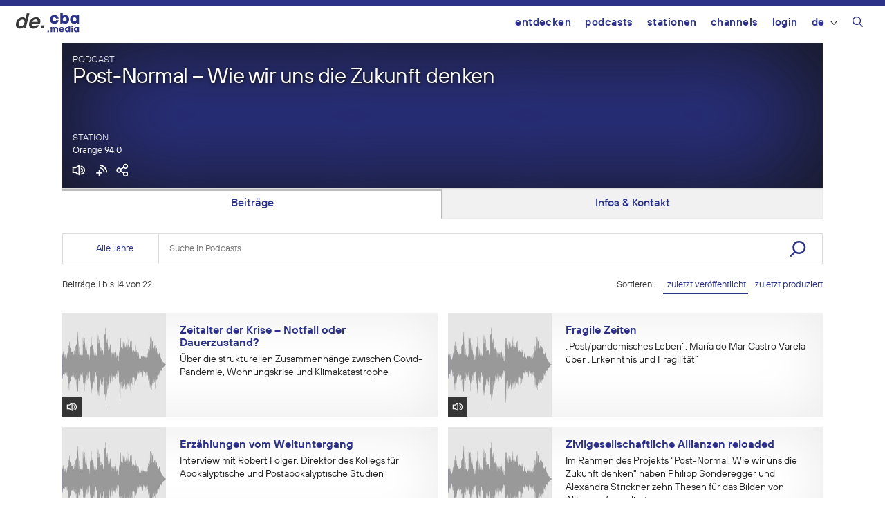

--- FILE ---
content_type: text/html; charset=UTF-8
request_url: https://de.cba.media/podcast/post-normal
body_size: 18106
content:
<!DOCTYPE html>
<html lang="de-DE">
<head>
	<meta charset="UTF-8">
	<link rel="profile" href="https://gmpg.org/xfn/11">
	<meta name='robots' content='max-image-preview:large' />
	<style>img:is([sizes="auto" i], [sizes^="auto," i]) { contain-intrinsic-size: 3000px 1500px }</style>
	<meta name="viewport" content="width=device-width, initial-scale=1"><meta property="og:site_name" content="cba - cultural broadcasting archive" /><meta name="twitter:card" content="summary" /><meta name="description" property="description" content="Wir erleben außergewöhnliche Zeiten &#8211; voll von Schlagworten über alte und neue Normalität und Möglichkeiten zur Veränderung aus der Krise. Eine Menge Fragen zum Zustand und zur Zukunft der Welt sind in den vergangenen Monaten an die..." /><meta property="og:title" content="Post-Normal &#8211; Wie wir uns die Zukunft denken" /><meta property="og:type" content="article" /><meta property="og:url" content="https://de.cba.media/podcast/post-normal" /><meta property="og:description" content="Wir erleben außergewöhnliche Zeiten &#8211; voll von Schlagworten über alte und neue Normalität und Möglichkeiten zur Veränderung aus der Krise. Eine Menge Fragen zum Zustand und zur Zukunft der Welt sind in den vergangenen Monaten an die..." /><meta property="og:image" content="" /><link rel="search" type="application/opensearchdescription+xml" href="https://cba.media/wp-content/themes/cba2020/search.xml" title="cba - cultural broadcasting archive"><script type="text/javascript">
/* <![CDATA[ */
window._wpemojiSettings = {"baseUrl":"https:\/\/s.w.org\/images\/core\/emoji\/16.0.1\/72x72\/","ext":".png","svgUrl":"https:\/\/s.w.org\/images\/core\/emoji\/16.0.1\/svg\/","svgExt":".svg","source":{"concatemoji":"https:\/\/cba.media\/wp-includes\/js\/wp-emoji-release.min.js?ver=6.8.3"}};
/*! This file is auto-generated */
!function(s,n){var o,i,e;function c(e){try{var t={supportTests:e,timestamp:(new Date).valueOf()};sessionStorage.setItem(o,JSON.stringify(t))}catch(e){}}function p(e,t,n){e.clearRect(0,0,e.canvas.width,e.canvas.height),e.fillText(t,0,0);var t=new Uint32Array(e.getImageData(0,0,e.canvas.width,e.canvas.height).data),a=(e.clearRect(0,0,e.canvas.width,e.canvas.height),e.fillText(n,0,0),new Uint32Array(e.getImageData(0,0,e.canvas.width,e.canvas.height).data));return t.every(function(e,t){return e===a[t]})}function u(e,t){e.clearRect(0,0,e.canvas.width,e.canvas.height),e.fillText(t,0,0);for(var n=e.getImageData(16,16,1,1),a=0;a<n.data.length;a++)if(0!==n.data[a])return!1;return!0}function f(e,t,n,a){switch(t){case"flag":return n(e,"\ud83c\udff3\ufe0f\u200d\u26a7\ufe0f","\ud83c\udff3\ufe0f\u200b\u26a7\ufe0f")?!1:!n(e,"\ud83c\udde8\ud83c\uddf6","\ud83c\udde8\u200b\ud83c\uddf6")&&!n(e,"\ud83c\udff4\udb40\udc67\udb40\udc62\udb40\udc65\udb40\udc6e\udb40\udc67\udb40\udc7f","\ud83c\udff4\u200b\udb40\udc67\u200b\udb40\udc62\u200b\udb40\udc65\u200b\udb40\udc6e\u200b\udb40\udc67\u200b\udb40\udc7f");case"emoji":return!a(e,"\ud83e\udedf")}return!1}function g(e,t,n,a){var r="undefined"!=typeof WorkerGlobalScope&&self instanceof WorkerGlobalScope?new OffscreenCanvas(300,150):s.createElement("canvas"),o=r.getContext("2d",{willReadFrequently:!0}),i=(o.textBaseline="top",o.font="600 32px Arial",{});return e.forEach(function(e){i[e]=t(o,e,n,a)}),i}function t(e){var t=s.createElement("script");t.src=e,t.defer=!0,s.head.appendChild(t)}"undefined"!=typeof Promise&&(o="wpEmojiSettingsSupports",i=["flag","emoji"],n.supports={everything:!0,everythingExceptFlag:!0},e=new Promise(function(e){s.addEventListener("DOMContentLoaded",e,{once:!0})}),new Promise(function(t){var n=function(){try{var e=JSON.parse(sessionStorage.getItem(o));if("object"==typeof e&&"number"==typeof e.timestamp&&(new Date).valueOf()<e.timestamp+604800&&"object"==typeof e.supportTests)return e.supportTests}catch(e){}return null}();if(!n){if("undefined"!=typeof Worker&&"undefined"!=typeof OffscreenCanvas&&"undefined"!=typeof URL&&URL.createObjectURL&&"undefined"!=typeof Blob)try{var e="postMessage("+g.toString()+"("+[JSON.stringify(i),f.toString(),p.toString(),u.toString()].join(",")+"));",a=new Blob([e],{type:"text/javascript"}),r=new Worker(URL.createObjectURL(a),{name:"wpTestEmojiSupports"});return void(r.onmessage=function(e){c(n=e.data),r.terminate(),t(n)})}catch(e){}c(n=g(i,f,p,u))}t(n)}).then(function(e){for(var t in e)n.supports[t]=e[t],n.supports.everything=n.supports.everything&&n.supports[t],"flag"!==t&&(n.supports.everythingExceptFlag=n.supports.everythingExceptFlag&&n.supports[t]);n.supports.everythingExceptFlag=n.supports.everythingExceptFlag&&!n.supports.flag,n.DOMReady=!1,n.readyCallback=function(){n.DOMReady=!0}}).then(function(){return e}).then(function(){var e;n.supports.everything||(n.readyCallback(),(e=n.source||{}).concatemoji?t(e.concatemoji):e.wpemoji&&e.twemoji&&(t(e.twemoji),t(e.wpemoji)))}))}((window,document),window._wpemojiSettings);
/* ]]> */
</script>
<link rel='stylesheet' id='generate-mobile-style-css' href='https://cba.media/wp-content/themes/generatepress/assets/css/mobile.min.css?ver=3.6.0' type='text/css' media='all' />
<link rel='stylesheet' id='generate-style-grid-css' href='https://cba.media/wp-content/themes/generatepress/assets/css/unsemantic-grid.min.css?ver=3.6.0' type='text/css' media='all' />
<link rel='stylesheet' id='generate-style-css' href='https://cba.media/wp-content/themes/generatepress/assets/css/style.min.css?ver=3.6.0' type='text/css' media='all' />
<style id='generate-style-inline-css' type='text/css'>
body{background-color:#efefef;color:#3a3a3a;}a{color:#2b3287;}a:hover, a:focus, a:active{color:#000000;}body .grid-container{max-width:1100px;}.wp-block-group__inner-container{max-width:1100px;margin-left:auto;margin-right:auto;}@media (max-width: 500px) and (min-width: 769px){.inside-header{display:flex;flex-direction:column;align-items:center;}.site-logo, .site-branding{margin-bottom:1.5em;}#site-navigation{margin:0 auto;}.header-widget{margin-top:1.5em;}}.navigation-search{position:absolute;left:-99999px;pointer-events:none;visibility:hidden;z-index:20;width:100%;top:0;transition:opacity 100ms ease-in-out;opacity:0;}.navigation-search.nav-search-active{left:0;right:0;pointer-events:auto;visibility:visible;opacity:1;}.navigation-search input[type="search"]{outline:0;border:0;vertical-align:bottom;line-height:1;opacity:0.9;width:100%;z-index:20;border-radius:0;-webkit-appearance:none;height:60px;}.navigation-search input::-ms-clear{display:none;width:0;height:0;}.navigation-search input::-ms-reveal{display:none;width:0;height:0;}.navigation-search input::-webkit-search-decoration, .navigation-search input::-webkit-search-cancel-button, .navigation-search input::-webkit-search-results-button, .navigation-search input::-webkit-search-results-decoration{display:none;}.main-navigation li.search-item{z-index:21;}li.search-item.active{transition:opacity 100ms ease-in-out;}.nav-left-sidebar .main-navigation li.search-item.active,.nav-right-sidebar .main-navigation li.search-item.active{width:auto;display:inline-block;float:right;}.gen-sidebar-nav .navigation-search{top:auto;bottom:0;}:root{--contrast:#222222;--contrast-2:#575760;--contrast-3:#b2b2be;--base:#f0f0f0;--base-2:#f7f8f9;--base-3:#ffffff;--accent:#1e73be;}:root .has-contrast-color{color:var(--contrast);}:root .has-contrast-background-color{background-color:var(--contrast);}:root .has-contrast-2-color{color:var(--contrast-2);}:root .has-contrast-2-background-color{background-color:var(--contrast-2);}:root .has-contrast-3-color{color:var(--contrast-3);}:root .has-contrast-3-background-color{background-color:var(--contrast-3);}:root .has-base-color{color:var(--base);}:root .has-base-background-color{background-color:var(--base);}:root .has-base-2-color{color:var(--base-2);}:root .has-base-2-background-color{background-color:var(--base-2);}:root .has-base-3-color{color:var(--base-3);}:root .has-base-3-background-color{background-color:var(--base-3);}:root .has-accent-color{color:var(--accent);}:root .has-accent-background-color{background-color:var(--accent);}body, button, input, select, textarea{font-family:inherit;}body{line-height:1.5;}.entry-content > [class*="wp-block-"]:not(:last-child):not(.wp-block-heading){margin-bottom:1.5em;}.main-title{font-size:45px;}.main-navigation .main-nav ul ul li a{font-size:14px;}.sidebar .widget, .footer-widgets .widget{font-size:17px;}h1{font-size:40px;}h2{font-weight:300;font-size:30px;}h3{font-size:20px;}h4{font-size:inherit;}h5{font-size:inherit;}@media (max-width:768px){.main-title{font-size:30px;}h1{font-size:30px;}h2{font-size:25px;}}.top-bar{background-color:#636363;color:#ffffff;}.top-bar a{color:#ffffff;}.top-bar a:hover{color:#303030;}.site-header{background-color:#ffffff;color:#3a3a3a;}.site-header a{color:#3a3a3a;}.main-title a,.main-title a:hover{color:#222222;}.site-description{color:#757575;}.main-navigation,.main-navigation ul ul{background-color:#222222;}.main-navigation .main-nav ul li a, .main-navigation .menu-toggle, .main-navigation .menu-bar-items{color:#ffffff;}.main-navigation .main-nav ul li:not([class*="current-menu-"]):hover > a, .main-navigation .main-nav ul li:not([class*="current-menu-"]):focus > a, .main-navigation .main-nav ul li.sfHover:not([class*="current-menu-"]) > a, .main-navigation .menu-bar-item:hover > a, .main-navigation .menu-bar-item.sfHover > a{color:#ffffff;background-color:#3f3f3f;}button.menu-toggle:hover,button.menu-toggle:focus,.main-navigation .mobile-bar-items a,.main-navigation .mobile-bar-items a:hover,.main-navigation .mobile-bar-items a:focus{color:#ffffff;}.main-navigation .main-nav ul li[class*="current-menu-"] > a{color:#ffffff;background-color:#3f3f3f;}.navigation-search input[type="search"],.navigation-search input[type="search"]:active, .navigation-search input[type="search"]:focus, .main-navigation .main-nav ul li.search-item.active > a, .main-navigation .menu-bar-items .search-item.active > a{color:#ffffff;background-color:#3f3f3f;}.main-navigation ul ul{background-color:#3f3f3f;}.main-navigation .main-nav ul ul li a{color:#ffffff;}.main-navigation .main-nav ul ul li:not([class*="current-menu-"]):hover > a,.main-navigation .main-nav ul ul li:not([class*="current-menu-"]):focus > a, .main-navigation .main-nav ul ul li.sfHover:not([class*="current-menu-"]) > a{color:#ffffff;background-color:#4f4f4f;}.main-navigation .main-nav ul ul li[class*="current-menu-"] > a{color:#ffffff;background-color:#4f4f4f;}.separate-containers .inside-article, .separate-containers .comments-area, .separate-containers .page-header, .one-container .container, .separate-containers .paging-navigation, .inside-page-header{background-color:#ffffff;}.entry-meta{color:#595959;}.entry-meta a{color:#595959;}.entry-meta a:hover{color:#1e73be;}.sidebar .widget{background-color:#ffffff;}.sidebar .widget .widget-title{color:#000000;}.footer-widgets{background-color:#ffffff;}.footer-widgets .widget-title{color:#000000;}.site-info{color:#ffffff;background-color:#222222;}.site-info a{color:#ffffff;}.site-info a:hover{color:#606060;}.footer-bar .widget_nav_menu .current-menu-item a{color:#606060;}input[type="text"],input[type="email"],input[type="url"],input[type="password"],input[type="search"],input[type="tel"],input[type="number"],textarea,select{color:#666666;background-color:#fafafa;border-color:#cccccc;}input[type="text"]:focus,input[type="email"]:focus,input[type="url"]:focus,input[type="password"]:focus,input[type="search"]:focus,input[type="tel"]:focus,input[type="number"]:focus,textarea:focus,select:focus{color:#666666;background-color:#ffffff;border-color:#bfbfbf;}button,html input[type="button"],input[type="reset"],input[type="submit"],a.button,a.wp-block-button__link:not(.has-background){color:#ffffff;background-color:#666666;}button:hover,html input[type="button"]:hover,input[type="reset"]:hover,input[type="submit"]:hover,a.button:hover,button:focus,html input[type="button"]:focus,input[type="reset"]:focus,input[type="submit"]:focus,a.button:focus,a.wp-block-button__link:not(.has-background):active,a.wp-block-button__link:not(.has-background):focus,a.wp-block-button__link:not(.has-background):hover{color:#ffffff;background-color:#3f3f3f;}a.generate-back-to-top{background-color:rgba( 0,0,0,0.4 );color:#ffffff;}a.generate-back-to-top:hover,a.generate-back-to-top:focus{background-color:rgba( 0,0,0,0.6 );color:#ffffff;}:root{--gp-search-modal-bg-color:var(--base-3);--gp-search-modal-text-color:var(--contrast);--gp-search-modal-overlay-bg-color:rgba(0,0,0,0.2);}@media (max-width:768px){.main-navigation .menu-bar-item:hover > a, .main-navigation .menu-bar-item.sfHover > a{background:none;color:#ffffff;}}.inside-top-bar{padding:10px;}.inside-header{padding:40px;}.site-main .wp-block-group__inner-container{padding:40px;}.entry-content .alignwide, body:not(.no-sidebar) .entry-content .alignfull{margin-left:-40px;width:calc(100% + 80px);max-width:calc(100% + 80px);}.rtl .menu-item-has-children .dropdown-menu-toggle{padding-left:20px;}.rtl .main-navigation .main-nav ul li.menu-item-has-children > a{padding-right:20px;}.site-info{padding:20px;}@media (max-width:768px){.separate-containers .inside-article, .separate-containers .comments-area, .separate-containers .page-header, .separate-containers .paging-navigation, .one-container .site-content, .inside-page-header{padding:30px;}.site-main .wp-block-group__inner-container{padding:30px;}.site-info{padding-right:10px;padding-left:10px;}.entry-content .alignwide, body:not(.no-sidebar) .entry-content .alignfull{margin-left:-30px;width:calc(100% + 60px);max-width:calc(100% + 60px);}}.one-container .sidebar .widget{padding:0px;}@media (max-width:768px){.main-navigation .menu-toggle,.main-navigation .mobile-bar-items,.sidebar-nav-mobile:not(#sticky-placeholder){display:block;}.main-navigation ul,.gen-sidebar-nav{display:none;}[class*="nav-float-"] .site-header .inside-header > *{float:none;clear:both;}}
</style>
<link rel='stylesheet' id='cba-slick-theme-css' href='https://cba.media/wp-content/themes/cba2020/externals/slick/slick-theme.css?ver=1.8.1' type='text/css' media='screen' />
<link rel='stylesheet' id='cba-slick-css' href='https://cba.media/wp-content/themes/cba2020/externals/slick/slick.css?ver=1.8.1' type='text/css' media='screen' />
<link rel='stylesheet' id='cba-jquery-ui-modal-css' href='https://cba.media/wp-content/themes/cba2020/externals/jquery-ui/jquery.modal.min.css?ver=0.9.1' type='text/css' media='screen' />
<link rel='stylesheet' id='cba-style-css' href='https://cba.media/wp-content/themes/cba2020/style.css?ver=6.4.85' type='text/css' media='screen' />
<link rel='stylesheet' id='cba-style-de-css' href='https://cba.media/wp-content/themes/cba2020-de/style.css?ver=6.4.85' type='text/css' media='screen' />
<style id='wp-emoji-styles-inline-css' type='text/css'>

	img.wp-smiley, img.emoji {
		display: inline !important;
		border: none !important;
		box-shadow: none !important;
		height: 1em !important;
		width: 1em !important;
		margin: 0 0.07em !important;
		vertical-align: -0.1em !important;
		background: none !important;
		padding: 0 !important;
	}
</style>
<link rel='stylesheet' id='wp-block-library-css' href='https://cba.media/wp-includes/css/dist/block-library/style.min.css?ver=6.8.3' type='text/css' media='all' />
<style id='classic-theme-styles-inline-css' type='text/css'>
/*! This file is auto-generated */
.wp-block-button__link{color:#fff;background-color:#32373c;border-radius:9999px;box-shadow:none;text-decoration:none;padding:calc(.667em + 2px) calc(1.333em + 2px);font-size:1.125em}.wp-block-file__button{background:#32373c;color:#fff;text-decoration:none}
</style>
<style id='global-styles-inline-css' type='text/css'>
:root{--wp--preset--aspect-ratio--square: 1;--wp--preset--aspect-ratio--4-3: 4/3;--wp--preset--aspect-ratio--3-4: 3/4;--wp--preset--aspect-ratio--3-2: 3/2;--wp--preset--aspect-ratio--2-3: 2/3;--wp--preset--aspect-ratio--16-9: 16/9;--wp--preset--aspect-ratio--9-16: 9/16;--wp--preset--color--black: #000000;--wp--preset--color--cyan-bluish-gray: #abb8c3;--wp--preset--color--white: #ffffff;--wp--preset--color--pale-pink: #f78da7;--wp--preset--color--vivid-red: #cf2e2e;--wp--preset--color--luminous-vivid-orange: #ff6900;--wp--preset--color--luminous-vivid-amber: #fcb900;--wp--preset--color--light-green-cyan: #7bdcb5;--wp--preset--color--vivid-green-cyan: #00d084;--wp--preset--color--pale-cyan-blue: #8ed1fc;--wp--preset--color--vivid-cyan-blue: #0693e3;--wp--preset--color--vivid-purple: #9b51e0;--wp--preset--gradient--vivid-cyan-blue-to-vivid-purple: linear-gradient(135deg,rgba(6,147,227,1) 0%,rgb(155,81,224) 100%);--wp--preset--gradient--light-green-cyan-to-vivid-green-cyan: linear-gradient(135deg,rgb(122,220,180) 0%,rgb(0,208,130) 100%);--wp--preset--gradient--luminous-vivid-amber-to-luminous-vivid-orange: linear-gradient(135deg,rgba(252,185,0,1) 0%,rgba(255,105,0,1) 100%);--wp--preset--gradient--luminous-vivid-orange-to-vivid-red: linear-gradient(135deg,rgba(255,105,0,1) 0%,rgb(207,46,46) 100%);--wp--preset--gradient--very-light-gray-to-cyan-bluish-gray: linear-gradient(135deg,rgb(238,238,238) 0%,rgb(169,184,195) 100%);--wp--preset--gradient--cool-to-warm-spectrum: linear-gradient(135deg,rgb(74,234,220) 0%,rgb(151,120,209) 20%,rgb(207,42,186) 40%,rgb(238,44,130) 60%,rgb(251,105,98) 80%,rgb(254,248,76) 100%);--wp--preset--gradient--blush-light-purple: linear-gradient(135deg,rgb(255,206,236) 0%,rgb(152,150,240) 100%);--wp--preset--gradient--blush-bordeaux: linear-gradient(135deg,rgb(254,205,165) 0%,rgb(254,45,45) 50%,rgb(107,0,62) 100%);--wp--preset--gradient--luminous-dusk: linear-gradient(135deg,rgb(255,203,112) 0%,rgb(199,81,192) 50%,rgb(65,88,208) 100%);--wp--preset--gradient--pale-ocean: linear-gradient(135deg,rgb(255,245,203) 0%,rgb(182,227,212) 50%,rgb(51,167,181) 100%);--wp--preset--gradient--electric-grass: linear-gradient(135deg,rgb(202,248,128) 0%,rgb(113,206,126) 100%);--wp--preset--gradient--midnight: linear-gradient(135deg,rgb(2,3,129) 0%,rgb(40,116,252) 100%);--wp--preset--font-size--small: 13px;--wp--preset--font-size--medium: 20px;--wp--preset--font-size--large: 36px;--wp--preset--font-size--x-large: 42px;--wp--preset--spacing--20: 0.44rem;--wp--preset--spacing--30: 0.67rem;--wp--preset--spacing--40: 1rem;--wp--preset--spacing--50: 1.5rem;--wp--preset--spacing--60: 2.25rem;--wp--preset--spacing--70: 3.38rem;--wp--preset--spacing--80: 5.06rem;--wp--preset--shadow--natural: 6px 6px 9px rgba(0, 0, 0, 0.2);--wp--preset--shadow--deep: 12px 12px 50px rgba(0, 0, 0, 0.4);--wp--preset--shadow--sharp: 6px 6px 0px rgba(0, 0, 0, 0.2);--wp--preset--shadow--outlined: 6px 6px 0px -3px rgba(255, 255, 255, 1), 6px 6px rgba(0, 0, 0, 1);--wp--preset--shadow--crisp: 6px 6px 0px rgba(0, 0, 0, 1);}:where(.is-layout-flex){gap: 0.5em;}:where(.is-layout-grid){gap: 0.5em;}body .is-layout-flex{display: flex;}.is-layout-flex{flex-wrap: wrap;align-items: center;}.is-layout-flex > :is(*, div){margin: 0;}body .is-layout-grid{display: grid;}.is-layout-grid > :is(*, div){margin: 0;}:where(.wp-block-columns.is-layout-flex){gap: 2em;}:where(.wp-block-columns.is-layout-grid){gap: 2em;}:where(.wp-block-post-template.is-layout-flex){gap: 1.25em;}:where(.wp-block-post-template.is-layout-grid){gap: 1.25em;}.has-black-color{color: var(--wp--preset--color--black) !important;}.has-cyan-bluish-gray-color{color: var(--wp--preset--color--cyan-bluish-gray) !important;}.has-white-color{color: var(--wp--preset--color--white) !important;}.has-pale-pink-color{color: var(--wp--preset--color--pale-pink) !important;}.has-vivid-red-color{color: var(--wp--preset--color--vivid-red) !important;}.has-luminous-vivid-orange-color{color: var(--wp--preset--color--luminous-vivid-orange) !important;}.has-luminous-vivid-amber-color{color: var(--wp--preset--color--luminous-vivid-amber) !important;}.has-light-green-cyan-color{color: var(--wp--preset--color--light-green-cyan) !important;}.has-vivid-green-cyan-color{color: var(--wp--preset--color--vivid-green-cyan) !important;}.has-pale-cyan-blue-color{color: var(--wp--preset--color--pale-cyan-blue) !important;}.has-vivid-cyan-blue-color{color: var(--wp--preset--color--vivid-cyan-blue) !important;}.has-vivid-purple-color{color: var(--wp--preset--color--vivid-purple) !important;}.has-black-background-color{background-color: var(--wp--preset--color--black) !important;}.has-cyan-bluish-gray-background-color{background-color: var(--wp--preset--color--cyan-bluish-gray) !important;}.has-white-background-color{background-color: var(--wp--preset--color--white) !important;}.has-pale-pink-background-color{background-color: var(--wp--preset--color--pale-pink) !important;}.has-vivid-red-background-color{background-color: var(--wp--preset--color--vivid-red) !important;}.has-luminous-vivid-orange-background-color{background-color: var(--wp--preset--color--luminous-vivid-orange) !important;}.has-luminous-vivid-amber-background-color{background-color: var(--wp--preset--color--luminous-vivid-amber) !important;}.has-light-green-cyan-background-color{background-color: var(--wp--preset--color--light-green-cyan) !important;}.has-vivid-green-cyan-background-color{background-color: var(--wp--preset--color--vivid-green-cyan) !important;}.has-pale-cyan-blue-background-color{background-color: var(--wp--preset--color--pale-cyan-blue) !important;}.has-vivid-cyan-blue-background-color{background-color: var(--wp--preset--color--vivid-cyan-blue) !important;}.has-vivid-purple-background-color{background-color: var(--wp--preset--color--vivid-purple) !important;}.has-black-border-color{border-color: var(--wp--preset--color--black) !important;}.has-cyan-bluish-gray-border-color{border-color: var(--wp--preset--color--cyan-bluish-gray) !important;}.has-white-border-color{border-color: var(--wp--preset--color--white) !important;}.has-pale-pink-border-color{border-color: var(--wp--preset--color--pale-pink) !important;}.has-vivid-red-border-color{border-color: var(--wp--preset--color--vivid-red) !important;}.has-luminous-vivid-orange-border-color{border-color: var(--wp--preset--color--luminous-vivid-orange) !important;}.has-luminous-vivid-amber-border-color{border-color: var(--wp--preset--color--luminous-vivid-amber) !important;}.has-light-green-cyan-border-color{border-color: var(--wp--preset--color--light-green-cyan) !important;}.has-vivid-green-cyan-border-color{border-color: var(--wp--preset--color--vivid-green-cyan) !important;}.has-pale-cyan-blue-border-color{border-color: var(--wp--preset--color--pale-cyan-blue) !important;}.has-vivid-cyan-blue-border-color{border-color: var(--wp--preset--color--vivid-cyan-blue) !important;}.has-vivid-purple-border-color{border-color: var(--wp--preset--color--vivid-purple) !important;}.has-vivid-cyan-blue-to-vivid-purple-gradient-background{background: var(--wp--preset--gradient--vivid-cyan-blue-to-vivid-purple) !important;}.has-light-green-cyan-to-vivid-green-cyan-gradient-background{background: var(--wp--preset--gradient--light-green-cyan-to-vivid-green-cyan) !important;}.has-luminous-vivid-amber-to-luminous-vivid-orange-gradient-background{background: var(--wp--preset--gradient--luminous-vivid-amber-to-luminous-vivid-orange) !important;}.has-luminous-vivid-orange-to-vivid-red-gradient-background{background: var(--wp--preset--gradient--luminous-vivid-orange-to-vivid-red) !important;}.has-very-light-gray-to-cyan-bluish-gray-gradient-background{background: var(--wp--preset--gradient--very-light-gray-to-cyan-bluish-gray) !important;}.has-cool-to-warm-spectrum-gradient-background{background: var(--wp--preset--gradient--cool-to-warm-spectrum) !important;}.has-blush-light-purple-gradient-background{background: var(--wp--preset--gradient--blush-light-purple) !important;}.has-blush-bordeaux-gradient-background{background: var(--wp--preset--gradient--blush-bordeaux) !important;}.has-luminous-dusk-gradient-background{background: var(--wp--preset--gradient--luminous-dusk) !important;}.has-pale-ocean-gradient-background{background: var(--wp--preset--gradient--pale-ocean) !important;}.has-electric-grass-gradient-background{background: var(--wp--preset--gradient--electric-grass) !important;}.has-midnight-gradient-background{background: var(--wp--preset--gradient--midnight) !important;}.has-small-font-size{font-size: var(--wp--preset--font-size--small) !important;}.has-medium-font-size{font-size: var(--wp--preset--font-size--medium) !important;}.has-large-font-size{font-size: var(--wp--preset--font-size--large) !important;}.has-x-large-font-size{font-size: var(--wp--preset--font-size--x-large) !important;}
:where(.wp-block-post-template.is-layout-flex){gap: 1.25em;}:where(.wp-block-post-template.is-layout-grid){gap: 1.25em;}
:where(.wp-block-columns.is-layout-flex){gap: 2em;}:where(.wp-block-columns.is-layout-grid){gap: 2em;}
:root :where(.wp-block-pullquote){font-size: 1.5em;line-height: 1.6;}
</style>
<link rel='stylesheet' id='trp-frontend-css' href='https://cba.media/wp-content/plugins/transposer/css/frontend-style.css?ver=1.55' type='text/css' media='all' />
<link rel='stylesheet' id='mediaelement-css' href='https://cba.media/wp-includes/js/mediaelement/mediaelementplayer-legacy.min.css?ver=4.2.17' type='text/css' media='all' />
<link rel='stylesheet' id='wp-mediaelement-css' href='https://cba.media/wp-includes/js/mediaelement/wp-mediaelement.min.css?ver=6.8.3' type='text/css' media='all' />
<link rel='stylesheet' id='login-with-ajax-css' href='https://cba.media/wp-content/plugins/login-with-ajax/templates/login-with-ajax.min.css?ver=4.5.1' type='text/css' media='all' />
<link rel='stylesheet' id='generate-font-icons-css' href='https://cba.media/wp-content/themes/generatepress/assets/css/components/font-icons.min.css?ver=3.6.0' type='text/css' media='all' />
<script type="text/javascript" src="https://cba.media/wp-includes/js/jquery/jquery.min.js?ver=3.7.1" id="jquery-core-js"></script>
<script type="text/javascript" src="https://cba.media/wp-includes/js/jquery/jquery-migrate.min.js?ver=3.4.1" id="jquery-migrate-js"></script>
<script type="text/javascript" src="https://cba.media/wp-content/themes/cba2020/externals/slick/slick.min.js?ver=1.8.1" id="cba-slick-js"></script>
<script type="text/javascript" id="login-with-ajax-js-extra">
/* <![CDATA[ */
var LWA = {"ajaxurl":"https:\/\/cba.media\/wp-admin\/admin-ajax.php","off":""};
/* ]]> */
</script>
<script type="text/javascript" src="https://cba.media/wp-content/plugins/login-with-ajax/templates/login-with-ajax.min.js?ver=4.5.1" id="login-with-ajax-js"></script>
<script type="text/javascript" src="https://cba.media/wp-content/plugins/login-with-ajax/ajaxify/ajaxify.min.js?ver=4.5.1" id="login-with-ajax-ajaxify-js"></script>
<link rel="https://api.w.org/" href="https://cba.media/wp-json/" /><link rel="alternate" title="JSON" type="application/json" href="https://cba.media/wp-json/wp/v2/series/465813" /><meta name="generator" content="CBA 6.4.85" />
<link rel="alternate" title="oEmbed (JSON)" type="application/json+oembed" href="https://cba.media/wp-json/oembed/1.0/embed?url=https%3A%2F%2Fde.cba.media%2Fpodcast%2Fpost-normal" />
<link rel="alternate" title="oEmbed (XML)" type="text/xml+oembed" href="https://cba.media/wp-json/oembed/1.0/embed?url=https%3A%2F%2Fde.cba.media%2Fpodcast%2Fpost-normal&#038;format=xml" />
<script type="text/javascript">
(function(url){
	if(/(?:Chrome\/26\.0\.1410\.63 Safari\/537\.31|WordfenceTestMonBot)/.test(navigator.userAgent)){ return; }
	var addEvent = function(evt, handler) {
		if (window.addEventListener) {
			document.addEventListener(evt, handler, false);
		} else if (window.attachEvent) {
			document.attachEvent('on' + evt, handler);
		}
	};
	var removeEvent = function(evt, handler) {
		if (window.removeEventListener) {
			document.removeEventListener(evt, handler, false);
		} else if (window.detachEvent) {
			document.detachEvent('on' + evt, handler);
		}
	};
	var evts = 'contextmenu dblclick drag dragend dragenter dragleave dragover dragstart drop keydown keypress keyup mousedown mousemove mouseout mouseover mouseup mousewheel scroll'.split(' ');
	var logHuman = function() {
		if (window.wfLogHumanRan) { return; }
		window.wfLogHumanRan = true;
		var wfscr = document.createElement('script');
		wfscr.type = 'text/javascript';
		wfscr.async = true;
		wfscr.src = url + '&r=' + Math.random();
		(document.getElementsByTagName('head')[0]||document.getElementsByTagName('body')[0]).appendChild(wfscr);
		for (var i = 0; i < evts.length; i++) {
			removeEvent(evts[i], logHuman);
		}
	};
	for (var i = 0; i < evts.length; i++) {
		addEvent(evts[i], logHuman);
	}
})('//de.cba.media/?wordfence_lh=1&hid=FB55FD1B6D29F29C8F796E13A8ECDFE4');
</script><script>
	var ajaxurl = 'https://de.cba.media/wp-admin/admin-ajax.php';
	var image_url = 'https://cba.media/wp-content/themes/cba2020/images/';
	var siteurl = 'https://de.cba.media/';
   </script>

   <style>
   /* Overwrite the generate-style-inline-css generated by the customizer */
   @media only screen and ( max-width: 860px ) {
		.main-navigation ul {
			display:none;
		}
		.main-navigation .menu-toggle {
			display:block;
		}
   }
   </style>

   <link rel="canonical" href="https://de.cba.media/podcast/post-normal" /><style type="text/css">.broken_link, a.broken_link {
	text-decoration: line-through;
}</style><link rel="icon" href="https://cba.media/wp-content/uploads/4/9/0000467994/cropped-cba-logo-quadratisch-invert2-60x60.png" sizes="32x32" />
<link rel="icon" href="https://cba.media/wp-content/uploads/4/9/0000467994/cropped-cba-logo-quadratisch-invert2-200x200.png" sizes="192x192" />
<link rel="apple-touch-icon" href="https://cba.media/wp-content/uploads/4/9/0000467994/cropped-cba-logo-quadratisch-invert2-200x200.png" />
<meta name="msapplication-TileImage" content="https://cba.media/wp-content/uploads/4/9/0000467994/cropped-cba-logo-quadratisch-invert2-450x450.png" />
</head>

<body class="wp-singular series-template-default single single-series postid-465813 wp-theme-generatepress no-sidebar nav-float-right one-container fluid-header active-footer-widgets-3 nav-search-enabled header-aligned-left dropdown-hover" itemtype="https://schema.org/Blog" itemscope>
	<aside id="loginwithajaxwidget-2" class="widget inner-padding widget_loginwithajaxwidget modal"><h2 class="widget-title"><span class="lwa-title">Login</span></h2><div class="lwa-wrapper lwa-bones">
	<div class="lwa lwa-minimalistic pixelbones lwa-login" style='--accent-hue:235; --accent-s:54%; --accent-l:35%; --avatar-size:60px; '>
				<form class="lwa-form" action="https://cba.media/wp-login.php?template=minimalistic" method="post">
												<div class="lwa-username input-field">
				<label for="lwa_user_login_53959">Benutzername</label>
				<input type="text" name="log" id="lwa_user_login_53959" placeholder="Benutzername" class="u-full-width">
			</div>
			<div class="lwa-password input-field">
				<label for="lwa_user_pass_53959">Passwort</label>
				<input type="password" name="pwd" id="lwa_user_pass_53959" placeholder="Passwort" class="u-full-width">
			</div>

			<div class="lwa-login_form">
											</div>

			<div class="grid-container submit">
				<div class="lwa-submit-button">
										<input type="submit" name="wp-submit" class="button-primary" value="Anmelden" tabindex="100" >
					<input type="hidden" name="lwa_profile_link" value="">
					<input type="hidden" name="login-with-ajax" value="login">
														</div>

				<div class="lwa-links">
																<input name="rememberme" type="hidden" value="forever">
																								</div>
			</div>
		</form>
							</div>
</div></aside><div id="cba-notification"></div><a class="screen-reader-text skip-link" href="#content" title="Zum Inhalt springen">Zum Inhalt springen</a>		<header class="site-header" id="masthead" aria-label="Website"  itemtype="https://schema.org/WPHeader" itemscope>
			<div class="inside-header">
				<div class="domain">de.</div><div class="site-logo">
					<a href="https://de.cba.media/" rel="home">
						<img  class="header-image is-logo-image" alt="cba &#8211; cultural broadcasting archive" src="https://cba.media/wp-content/themes/cba2020/images/cba_media_logo.svg" />
					</a>
				</div>		<nav class="main-navigation sub-menu-right" id="site-navigation" aria-label="Primär"  itemtype="https://schema.org/SiteNavigationElement" itemscope>
			<div class="inside-navigation">
				<form method="get" class="search-form navigation-search" action="https://de.cba.media/">
					<input type="search" class="search-field" value="" name="s" title="Suchen" />
				</form>		<div class="mobile-bar-items">
						<span class="search-item">
				<a aria-label="Suchleiste öffnen" href="#">
									</a>
			</span>
		</div>
						<button class="menu-toggle" aria-controls="primary-menu" aria-expanded="false">
					<span class="mobile-menu">Menü</span>				</button>
						<div id="primary-menu" class="main-nav">
			<ul class="menu sf-menu">
				<li id="menu-item-1" class="menu-item menu-item-type-custom menu-item-object-custom menu-item-1"><a href="https://de.cba.media/explore">Entdecken</a></li><li id="menu-item-2" class="menu-item menu-item-type-custom menu-item-object-custom menu-item-2"><a href="https://de.cba.media/podcasts">Podcasts</a></li><li id="menu-item-3" class="menu-item menu-item-type-custom menu-item-object-custom menu-item-3"><a href="https://de.cba.media/stations">Stationen</a></li><li id="menu-item-4" class="menu-item menu-item-type-custom menu-item-object-custom menu-item-4"><a href="https://de.cba.media/channels">Channels</a></li><li class="sign-in"><a href="https://cba.media/wp-login.php">Login</a></li><li class="language"><a href="#">DE<img src="https://cba.media/wp-content/themes/cba2020/images/chevron_down.png" class="lang-arrow" /></a><ul class="language-submenu"><li><a href="?setlanguage=cs">cs</a></li><li><a href="?setlanguage=en">en</a></li><li><a href="?setlanguage=es">es</a></li><li><a href="?setlanguage=fr">fr</a></li><li><a href="?setlanguage=hr">hr</a></li><li><a href="?setlanguage=hu">hu</a></li><li><a href="?setlanguage=it">it</a></li><li><a href="?setlanguage=nl">nl</a></li><li><a href="?setlanguage=pl">pl</a></li><li><a href="?setlanguage=ru">ru</a></li><li><a href="?setlanguage=sk">sk</a></li><li><a href="?setlanguage=tr">tr</a></li><li><a href="?setlanguage=uk">uk</a></li></ul></li><li class="search-item menu-item-align-right"><a aria-label="Suchleiste öffnen" href="#"></a></li>			</ul>
		</div>
					</div>
		</nav>
					</div>
		</header>
		
	<div id="page" class="hfeed site grid-container container grid-parent">
				<div id="content" class="site-content">
			
	<div id="primary" class="content-area grid-parent mobile-grid-100 grid-100 tablet-grid-100">
		<main id="main" class="site-main">
			<article id="post-465813" class="post-465813 series type-series status-archive hentry" itemtype='https://schema.org/CreativeWork' itemscope='itemscope'>
	<div class="inside-article">
		
		<header class="entry-header clearfix">
				<div class="entry-title-container">
					<div class="post-type-post-info">Podcast</div>
					<h1 class="entry-title" itemprop="headline">Post-Normal &#8211; Wie wir uns die Zukunft denken</h1>
					<div class="entry-header-subinfo">
						
						<div class="post-type-series-info">Station</div>
						<a href="https://de.cba.media/station/orange-940">Orange 94.0</a>
					</div>

					<div class="post-options-container">

						<ul class="post-options floatleft">
							<li><a href="https://cba.media/ondemand?series_id=465813&mode=compact" onclick="window.open(this.href,'','width=500,height=650,menubar=no,location=no,resizable=yes,scrollbars=auto,status=no,dependent=yes,toolbar=no'); return false;"><img src="https://cba.media/wp-content/themes/cba2020/images/audio.svg" title="Im Podcast-Player durchhören" class="tt" /></a></li>
							<li><a href="https://cba.media/podcast/post-normal/feed" class="subscribe"><img src="https://cba.media/wp-content/themes/cba2020/images/subscribe.svg" alt="Abonnieren" title="Abonnieren" class="tt" /></a></li>
							<li class="share-link"><a href="https://de.cba.media/podcast/post-normal" class="share"><img src="https://cba.media/wp-content/themes/cba2020/images/share.svg" alt="Teilen" title="Teilen" class="tt" /></a></li>
						</ul>

						<ul class="social-media-links floatright">
																																																														</ul>

					</div>

				</div>

				<div class="entry-thumbnail-container">
					
					<div class="edit-post-options">
											</div>

				</div>

		</header><!-- .entry-header -->
		
		
		<nav class="single-nav single-series-nav clearfix">
			<a class="grid-50 tablet-grid-50 mobile-grid-50 current" href="https://de.cba.media/podcast/post-normal">Beiträge</a>
						<a class="grid-50 tablet-grid-50 mobile-grid-50 " href="https://de.cba.media/podcast/post-normal/info">Infos & Kontakt</a>
		</nav>

		<!--<div class="entry-content" itemprop="text">
		</div>
		-->
		<!-- .entry-content -->

			</div><!-- .inside-article -->
</article><!-- #post-## -->		</main><!-- #main -->

		<section id="station-content-section" class="content-section station-content-section">
			

	<a name="search"></a>
	<div class="grid-100 tablet-grid-100 mobile-grid-100">
		<form action="https://de.cba.media/podcast/post-normal" method="get" name="series-search" class="search-form-inline"> 			<div class="search-series clearfix">
								<div class="search-year">
				<div class="button-m years-button"><span class="fa fa-chevron-down"></span> Alle Jahre</div>

						<div class="years-container overlay">
						
																					<div><a href="?orderby=date&y=2021&search_series=">2021</a></div>
																												<div><a href="?orderby=date&y=2020&search_series=">2020</a></div>
																			</div>

				</div>
								<div class="search-field"><input type="text" name="search_series" value="" placeholder="Suche in Podcasts" id="search-series" alt="Geb einen Suchbegriff ein und drücke Enter" /></div>
				<a class="button-m remove-search-series" href="?"><span class="fa fa-times"></span></a>
				<div class="button-m" id="series-search-button" onclick="javascript:document.forms['series-search'].submit();"><div class="search-button-icon"></div></div>
			</div>
			<input type="hidden" name="orderby" value="date" />
			<input type="hidden" name="y" value="" />
		</form>
	</div>

	<div class="grid-100 tablet-grid-100 mobile-grid-100 clearfix single-search-options">
		<div class="floatleft">
			<span class="">Beiträge </span> 1 bis 14 von 22		</div>
		<div class="floatright series-sort">

			<div class="floatleft" style="margin-right:15px;"><div class="toggle-grid-view hide-on-768"><span class="fa fa-table current tt" title="Tabellenansicht"></span><span class="fa fa-list tt" title="Listenansicht"></span></div></div>

			Sortieren:
						<a href="?orderby=date&y=" class="button-link current">
									<span class="fa fa-chevron-down"></span>&nbsp;
								zuletzt veröffentlicht			</a>
						<a href="?orderby=production_date&y=" class="button-link ">
				zuletzt produziert			</a>

		</div>
	</div>


	<div id="posts-grid">

		
<div class="post-preview">

	<div class="item">
		<a href="https://de.cba.media/534760">
		<div class="thumbnail" style="background-image:url('https://cba.media/wp-content/themes/cba2020/images/placeholder-audio.png');">
			<div class="play-options">
				<div class="media-button mediatype-audio" style="background-image:url('https://cba.media/wp-content/themes/cba2020/images/audio.svg');"></div>
									<div class="duration">57:00 Min.</div>
							</div>
		</div>
		</a>
		<div class="content-container">
			<div class="content">
													<!--<div class="suptitle"><a href="https://de.cba.media/534760"><span class="date">28. Dezember 2021</span></a></div>-->

				<div class="title"><a href="https://de.cba.media/534760">Zeitalter der Krise &#8211; Notfall oder Dauerzustand?</a></div>
				<p>
				<a href="https://de.cba.media/534760"><!---->
				Über die strukturellen Zusammenhänge zwischen Covid-Pandemie, Wohnungskrise und Klimakatastrophe				</a>
				</p>
			</div>
		</div>
	</div>

</div><!-- .post-preview -->
<div class="post-preview">

	<div class="item">
		<a href="https://de.cba.media/528903">
		<div class="thumbnail" style="background-image:url('https://cba.media/wp-content/themes/cba2020/images/placeholder-audio.png');">
			<div class="play-options">
				<div class="media-button mediatype-audio" style="background-image:url('https://cba.media/wp-content/themes/cba2020/images/audio.svg');"></div>
									<div class="duration">57:00 Min.</div>
							</div>
		</div>
		</a>
		<div class="content-container">
			<div class="content">
													<!--<div class="suptitle"><a href="https://de.cba.media/528903"><span class="date">23. November 2021</span></a></div>-->

				<div class="title"><a href="https://de.cba.media/528903">Fragile Zeiten</a></div>
				<p>
				<a href="https://de.cba.media/528903"><!---->
				„Post/pandemisches Leben“: María do Mar Castro Varela über „Erkenntnis und Fragilität“				</a>
				</p>
			</div>
		</div>
	</div>

</div><!-- .post-preview -->
<div class="post-preview">

	<div class="item">
		<a href="https://de.cba.media/511285">
		<div class="thumbnail" style="background-image:url('https://cba.media/wp-content/themes/cba2020/images/placeholder-audio.png');">
			<div class="play-options">
				<div class="media-button mediatype-audio" style="background-image:url('https://cba.media/wp-content/themes/cba2020/images/audio.svg');"></div>
									<div class="duration">29:59 Min.</div>
							</div>
		</div>
		</a>
		<div class="content-container">
			<div class="content">
													<!--<div class="suptitle"><a href="https://de.cba.media/511285"><span class="date">27. Juli 2021</span></a></div>-->

				<div class="title"><a href="https://de.cba.media/511285">Erzählungen vom Weltuntergang</a></div>
				<p>
				<a href="https://de.cba.media/511285"><!---->
				Interview mit Robert Folger, Direktor des Kollegs für Apokalyptische und Postapokalyptische Studien				</a>
				</p>
			</div>
		</div>
	</div>

</div><!-- .post-preview -->
<div class="post-preview">

	<div class="item">
		<a href="https://de.cba.media/486261">
		<div class="thumbnail" style="background-image:url('https://cba.media/wp-content/themes/cba2020/images/placeholder-audio.png');">
			<div class="play-options">
				<div class="media-button mediatype-audio" style="background-image:url('https://cba.media/wp-content/themes/cba2020/images/audio.svg');"></div>
									<div class="duration">30:00 Min.</div>
							</div>
		</div>
		</a>
		<div class="content-container">
			<div class="content">
													<!--<div class="suptitle"><a href="https://de.cba.media/486261"><span class="date">14. Januar 2021</span></a></div>-->

				<div class="title"><a href="https://de.cba.media/486261">Zivilgesellschaftliche Allianzen reloaded</a></div>
				<p>
				<a href="https://de.cba.media/486261"><!---->
				Im Rahmen des Projekts "Post-Normal. Wie wir uns die Zukunft denken" haben Philipp Sonderegger und Alexandra Strickner zehn Thesen für das Bilden von Allianzen formuliert.				</a>
				</p>
			</div>
		</div>
	</div>

</div><!-- .post-preview -->
<div class="post-preview">

	<div class="item">
		<a href="https://de.cba.media/484906">
		<div class="thumbnail" style="background-image:url('https://cba.media/wp-content/themes/cba2020/images/placeholder-audio.png');">
			<div class="play-options">
				<div class="media-button mediatype-audio" style="background-image:url('https://cba.media/wp-content/themes/cba2020/images/audio.svg');"></div>
									<div class="duration">61:48 Min.</div>
							</div>
		</div>
		</a>
		<div class="content-container">
			<div class="content">
													<!--<div class="suptitle"><a href="https://de.cba.media/484906"><span class="date">1. Januar 2021</span></a></div>-->

				<div class="title"><a href="https://de.cba.media/484906">Graz 2030 im Klima des Wandels &#8211; Ein spekulatives, kollektives Zukunftshörprojekt</a></div>
				<p>
				<a href="https://de.cba.media/484906"><!---->
				Dieses Projekt ist eine kollektive Zeitreise, die fragt: Wie besteht und verändert sich das Klima in Graz bis 2030? Soziales Klima, lokales Klima, globales Klima: All das hängt an einem seidenen Faden, der 2020 noch sehr dünn und brüchig...				</a>
				</p>
			</div>
		</div>
	</div>

</div><!-- .post-preview -->
<div class="post-preview">

	<div class="item">
		<a href="https://de.cba.media/484861">
		<div class="thumbnail" style="background-image:url('https://cba.media/wp-content/themes/cba2020/images/placeholder-audio.png');">
			<div class="play-options">
				<div class="media-button mediatype-audio" style="background-image:url('https://cba.media/wp-content/themes/cba2020/images/audio.svg');"></div>
									<div class="duration">30:00 Min.</div>
							</div>
		</div>
		</a>
		<div class="content-container">
			<div class="content">
													<!--<div class="suptitle"><a href="https://de.cba.media/484861"><span class="date">31. Dezember 2020</span></a></div>-->

				<div class="title"><a href="https://de.cba.media/484861">Zukunft verdichten</a></div>
				<p>
				<a href="https://de.cba.media/484861"><!---->
				Wie könnte ein gemeinsames Spekulieren über die Zukunft gestaltet sein - und wie hört es sich an? Ein Experiment in Schrift und Ton.				</a>
				</p>
			</div>
		</div>
	</div>

</div><!-- .post-preview -->
<div class="post-preview">

	<div class="item">
		<a href="https://de.cba.media/484340">
		<div class="thumbnail" style="background-image:url('https://cba.media/wp-content/themes/cba2020/images/placeholder-audio.png');">
			<div class="play-options">
				<div class="media-button mediatype-audio" style="background-image:url('https://cba.media/wp-content/themes/cba2020/images/audio.svg');"></div>
									<div class="duration">30:01 Min.</div>
							</div>
		</div>
		</a>
		<div class="content-container">
			<div class="content">
													<!--<div class="suptitle"><a href="https://de.cba.media/484340"><span class="date">25. Dezember 2020</span></a></div>-->

				<div class="title"><a href="https://de.cba.media/484340">Oh my god &#8211; and Corona!</a></div>
				<p>
				<a href="https://de.cba.media/484340"><!---->
				How refugees in Austria see the present and the future				</a>
				</p>
			</div>
		</div>
	</div>

</div><!-- .post-preview -->
<div class="post-preview">

	<div class="item">
		<a href="https://de.cba.media/483414">
		<div class="thumbnail" style="background-image:url('https://cba.media/wp-content/themes/cba2020/images/placeholder-audio.png');">
			<div class="play-options">
				<div class="media-button mediatype-audio" style="background-image:url('https://cba.media/wp-content/themes/cba2020/images/audio.svg');"></div>
									<div class="duration">30:01 Min.</div>
							</div>
		</div>
		</a>
		<div class="content-container">
			<div class="content">
													<!--<div class="suptitle"><a href="https://de.cba.media/483414"><span class="date">17. Dezember 2020</span></a></div>-->

				<div class="title"><a href="https://de.cba.media/483414">I don&#8217;t believe in normal</a></div>
				<p>
				<a href="https://de.cba.media/483414"><!---->
				„I have never been to clubs here in Vienna. I don‘t have the money and I am used to going out and talking to people around me. It is not like this here“ (Iva Sultanija) „Fighting is something a lot of us have been doing for a very long...				</a>
				</p>
			</div>
		</div>
	</div>

</div><!-- .post-preview -->
<div class="post-preview">

	<div class="item">
		<a href="https://de.cba.media/482505">
		<div class="thumbnail" style="background-image:url('https://cba.media/wp-content/themes/cba2020/images/placeholder-audio.png');">
			<div class="play-options">
				<div class="media-button mediatype-audio" style="background-image:url('https://cba.media/wp-content/themes/cba2020/images/audio.svg');"></div>
									<div class="duration">30:01 Min.</div>
							</div>
		</div>
		</a>
		<div class="content-container">
			<div class="content">
													<!--<div class="suptitle"><a href="https://de.cba.media/482505"><span class="date">10. Dezember 2020</span></a></div>-->

				<div class="title"><a href="https://de.cba.media/482505">Krisenerprobt? Alter im Gespräch</a></div>
				<p>
				<a href="https://de.cba.media/482505"><!---->
				Krisenerprobt in Krisenzeiten. Wie betrachtet das Alter diese neue Normalität und welche neuen Wege haben sie im Alltag für sich gefunden? In dieser Ausgabe der Sendereihe „Post-Normal – Wie wir uns die Zukunft denken“ standen in...				</a>
				</p>
			</div>
		</div>
	</div>

</div><!-- .post-preview -->
<div class="post-preview">

	<div class="item">
		<a href="https://de.cba.media/481538">
		<div class="thumbnail" style="background-image:url('https://cba.media/wp-content/themes/cba2020/images/placeholder-audio.png');">
			<div class="play-options">
				<div class="media-button mediatype-audio" style="background-image:url('https://cba.media/wp-content/themes/cba2020/images/audio.svg');"></div>
									<div class="duration">30:00 Min.</div>
							</div>
		</div>
		</a>
		<div class="content-container">
			<div class="content">
													<!--<div class="suptitle"><a href="https://de.cba.media/481538"><span class="date">3. Dezember 2020</span></a></div>-->

				<div class="title"><a href="https://de.cba.media/481538">Die gemischten Gefühle der Generation Z</a></div>
				<p>
				<a href="https://de.cba.media/481538"><!---->
				Es gibt eine Gruppe, die sowohl ihre Jugend als auch ihre Bildung verloren hat, und das ist die Generation Z. Wir untersuchen ihre Ansichten von heute und ihre Suche nach Resilienz.				</a>
				</p>
			</div>
		</div>
	</div>

</div><!-- .post-preview -->
<div class="post-preview">

	<div class="item">
		<a href="https://de.cba.media/480709">
		<div class="thumbnail" style="background-image:url('https://cba.media/wp-content/themes/cba2020/images/placeholder-audio.png');">
			<div class="play-options">
				<div class="media-button mediatype-audio" style="background-image:url('https://cba.media/wp-content/themes/cba2020/images/audio.svg');"></div>
									<div class="duration">30:02 Min.</div>
							</div>
		</div>
		</a>
		<div class="content-container">
			<div class="content">
													<!--<div class="suptitle"><a href="https://de.cba.media/480709"><span class="date">26. November 2020</span></a></div>-->

				<div class="title"><a href="https://de.cba.media/480709">Automatisch ändert eine Krise gar nichts!</a></div>
				<p>
				<a href="https://de.cba.media/480709"><!---->
				Ein Gespräch mit der feministischen Ökonomin Dr.in Katherina Mader über geschlechterspezifische Auswirkungen von Krisen und geschlechtergerechtere Zukunftsmodelle. Sind die &#8222;unormalen&#8220; Krisenmaßnahmen für Frauen ein Fortschritt...				</a>
				</p>
			</div>
		</div>
	</div>

</div><!-- .post-preview -->
<div class="post-preview">

	<div class="item">
		<a href="https://de.cba.media/479605">
		<div class="thumbnail" style="background-image:url('https://cba.media/wp-content/themes/cba2020/images/placeholder-audio.png');">
			<div class="play-options">
				<div class="media-button mediatype-audio" style="background-image:url('https://cba.media/wp-content/themes/cba2020/images/audio.svg');"></div>
									<div class="duration">29:57 Min.</div>
							</div>
		</div>
		</a>
		<div class="content-container">
			<div class="content">
													<!--<div class="suptitle"><a href="https://de.cba.media/479605"><span class="date">19. November 2020</span></a></div>-->

				<div class="title"><a href="https://de.cba.media/479605">Eine Zukunft urbaner Landwirtschaft</a></div>
				<p>
				<a href="https://de.cba.media/479605"><!---->
				Wien wächst, und damit auch der Bedarf an Lebensmittel bei zunehmendem Flächenverbrauch. Wie kann in dieser Hinsicht die Zukunft einer Stadtlandwirtschaft aussehen? Dieser Frage widmet sich der „Zukunftshof“ im äußeren Süden Favoritens,...				</a>
				</p>
			</div>
		</div>
	</div>

</div><!-- .post-preview -->
<div class="post-preview">

	<div class="item">
		<a href="https://de.cba.media/478495">
		<div class="thumbnail" style="background-image:url('https://cba.media/wp-content/themes/cba2020/images/placeholder-audio.png');">
			<div class="play-options">
				<div class="media-button mediatype-audio" style="background-image:url('https://cba.media/wp-content/themes/cba2020/images/audio.svg');"></div>
									<div class="duration">29:58 Min.</div>
							</div>
		</div>
		</a>
		<div class="content-container">
			<div class="content">
													<!--<div class="suptitle"><a href="https://de.cba.media/478495"><span class="date">12. November 2020</span></a></div>-->

				<div class="title"><a href="https://de.cba.media/478495">Westbahnpark: Wann, wenn nicht jetzt?</a></div>
				<p>
				<a href="https://de.cba.media/478495"><!---->
				Alleine oder zu zweit, gar mit Balkon oder Garten – für viele Wiener*innen lebt es sich während des Corona-Shutdowns in den innerstädtischen Bezirken weitaus beengter als am Stadtrand. Gerade Rudolfsheim-Fünfhaus ist einer der am dichtesten...				</a>
				</p>
			</div>
		</div>
	</div>

</div><!-- .post-preview -->
<div class="post-preview">

	<div class="item">
		<a href="https://de.cba.media/477347">
		<div class="thumbnail" style="background-image:url('https://cba.media/wp-content/themes/cba2020/images/placeholder-audio.png');">
			<div class="play-options">
				<div class="media-button mediatype-audio" style="background-image:url('https://cba.media/wp-content/themes/cba2020/images/audio.svg');"></div>
									<div class="duration">27:12 Min.</div>
							</div>
		</div>
		</a>
		<div class="content-container">
			<div class="content">
													<!--<div class="suptitle"><a href="https://de.cba.media/477347"><span class="date">5. November 2020</span></a></div>-->

				<div class="title"><a href="https://de.cba.media/477347">Urbane Gemeingüter – was sie können und warum wir sie brauchen!</a></div>
				<p>
				<a href="https://de.cba.media/477347"><!---->
				In dieser Ausgabe der Sendereihe Post-Normal begeben wir uns auf einen Spaziergang zum Thema „Urbane Gemeingüter“. Ihnen liegt als Idee zugrunde, dass die Bevölkerung gemeinschaftlich und selbstverantwortlich über die Verwendung von...				</a>
				</p>
			</div>
		</div>
	</div>

</div><!-- .post-preview -->	<div class="pagination">
		<span aria-current="page" class="page-numbers current">1</span>
<a class="page-numbers" href="https://de.cba.media/podcast/post-normal/page/2?orderby=date&#038;search_series">2</a>
<a class="next page-numbers" href="https://de.cba.media/podcast/post-normal/page/2?orderby=date&#038;search_series"><span class="fa fa-chevron-right" title="Älter"></span> <i></i></a>	</div>

	</div>		</section>


	</div><!-- #primary -->

	
	</div><!-- #content -->
</div><!-- #page -->


<div class="site-footer">

	<div class="one-container">

	<div class="grid-container container footer-content-container">

		<div class="grid-25 tablet-grid-100 mobile-grid-100 footer-info site-info">
			<!--cba ist gemeinnützig, frei zugänglich, werbefrei und datenschutzfreundlich.-->
			<img src="https://cba.media/wp-content/themes/cba2020/images/cba_logo_g.svg" class="footer-logo" /><br />cultural broadcasting archive<br/>&copy; 2000 - 2026		</div>

		<div class="grid-25 tablet-grid-33 mobile-grid-100 footer-links">
							<a href="https://de.cba.media/info"><span class="fa fa-chevron-right"></span> Über uns</a>
										<a href="https://de.cba.media/verein"><span class="fa fa-chevron-right"></span> Verein cba</a>
										<a href="https://de.cba.media/unsere-geschichte"><span class="fa fa-chevron-right"></span> Unsere Geschichte</a>
						<a href="https://de.cba.media/help"><span class="fa fa-chevron-right"></span> Hilfe für Uploader</a>
			<a href="https://de.cba.media/faq"><span class="fa fa-chevron-right"></span> Antworten auf oft gestellte Fragen</a>
		</div>

		<div class="grid-25 tablet-grid-33 mobile-grid-100 footer-links">
			<a href="https://de.cba.media/wp-admin" class="login"><span class="fa fa-chevron-right"></span> Login</a>
			<a href="https://de.cba.media/imprint"><span class="fa fa-chevron-right"></span> Impressum</a>
			<a href="https://de.cba.media/privacy"><span class="fa fa-chevron-right"></span> Datenschutz</a>
			<a href="https://de.cba.media/tou"><span class="fa fa-chevron-right"></span> AGB</a>
		</div>

		<div class="grid-25 tablet-grid-33 mobile-grid-100 footer-links">
			<a href="https://www.facebook.com/CBA-Cultural-Broadcasting-Archive-122489527771497/" target="_blank"><span class="fa fa-facebook"></span> &nbsp;Facebook</a>
			<a href="https://www.instagram.com/cultural_broadcasting_archive/" target="_blank"><span class="fa fa-instagram"></span> &nbsp;Instagram</a>
			<a href="https://at.linkedin.com/company/cbamedia" target="_blank"><span class="fa fa-linkedin"></span> &nbsp;LinkedIn</a>
		</div>

	</div>

			<footer class="site-info" aria-label="Website"  itemtype="https://schema.org/WPFooter" itemscope>
			<div class="inside-site-info grid-container grid-parent">
								<div class="copyright-bar">
									</div>
			</div>
		</footer>
		</div><!-- .site-footer -->

<script type="speculationrules">
{"prefetch":[{"source":"document","where":{"and":[{"href_matches":"\/*"},{"not":{"href_matches":["\/wp-*.php","\/wp-admin\/*","\/wp-content\/uploads\/*","\/wp-content\/*","\/wp-content\/plugins\/*","\/wp-content\/themes\/cba2020-de\/*","\/wp-content\/themes\/generatepress\/*","\/*\\?(.+)"]}},{"not":{"selector_matches":"a[rel~=\"nofollow\"]"}},{"not":{"selector_matches":".no-prefetch, .no-prefetch a"}}]},"eagerness":"conservative"}]}
</script>
<script>
var cbatrsl = {};
cbatrsl['searchformedia'] = 'Suche nach Medien ...';
cbatrsl['searchfor'] = 'Suche nach ...';
cbatrsl['share'] = 'Teilen';
cbatrsl['subscribetopodcast'] = 'Podcast abonnieren';
cbatrsl['copyurl'] = 'URL kopieren';
cbatrsl['unlockfile'] = 'Datei freischalten';
cbatrsl['password'] = 'Passwort';
cbatrsl['redmarkers'] =  'Die rot schraffierten Abschnitte können aus urheberrechtlichen Gründen leider nicht veröffentlicht werden.';
cbatrsl['cutfile'] = 'Datei schneiden';
cbatrsl['youarelisteninglive'] = 'Du hörst gerade live';
cbatrsl['listenlive'] = 'Live hören';
</script>

<!-- Matomo -->
<script>
  var _paq = window._paq = window._paq || [];
  /* tracker methods like "setCustomDimension" should be called before "trackPageView" */
  _paq.push(['trackPageView']);
  _paq.push(['enableLinkTracking']);
  (function() {
    var u="https://webstats.servus.at/";
    _paq.push(['setTrackerUrl', u+'js/index.php']);
    _paq.push(['setSiteId', '3']);
    var d=document, g=d.createElement('script'), s=d.getElementsByTagName('script')[0];
    g.async=true; g.src=u+'js/index.php'; s.parentNode.insertBefore(g,s);
  })();
</script>
<!-- End Matomo Code -->
<script type="text/javascript" id="generate-a11y">
/* <![CDATA[ */
!function(){"use strict";if("querySelector"in document&&"addEventListener"in window){var e=document.body;e.addEventListener("pointerdown",(function(){e.classList.add("using-mouse")}),{passive:!0}),e.addEventListener("keydown",(function(){e.classList.remove("using-mouse")}),{passive:!0})}}();
/* ]]> */
</script>
<script type="text/javascript" id="generate-smooth-scroll-js-extra">
/* <![CDATA[ */
var gpSmoothScroll = {"elements":[".smooth-scroll","li.smooth-scroll a"],"duration":"800","offset":""};
/* ]]> */
</script>
<script type="text/javascript" src="https://cba.media/wp-content/plugins/gp-premium/general/js/smooth-scroll.min.js?ver=2.5.5" id="generate-smooth-scroll-js"></script>
<script type="text/javascript" src="https://cba.media/wp-content/themes/cba2020/externals/jquery-ui/jquery.modal.min.js?ver=0.9.1" id="cba-jquery-ui-modal-js"></script>
<script type="text/javascript" src="https://cba.media/wp-includes/js/jquery/ui/core.min.js?ver=1.13.3" id="jquery-ui-core-js"></script>
<script type="text/javascript" src="https://cba.media/wp-includes/js/jquery/ui/mouse.min.js?ver=1.13.3" id="jquery-ui-mouse-js"></script>
<script type="text/javascript" src="https://cba.media/wp-includes/js/jquery/ui/menu.min.js?ver=1.13.3" id="jquery-ui-menu-js"></script>
<script type="text/javascript" src="https://cba.media/wp-includes/js/dist/dom-ready.min.js?ver=f77871ff7694fffea381" id="wp-dom-ready-js"></script>
<script type="text/javascript" src="https://cba.media/wp-includes/js/dist/hooks.min.js?ver=4d63a3d491d11ffd8ac6" id="wp-hooks-js"></script>
<script type="text/javascript" src="https://cba.media/wp-includes/js/dist/i18n.min.js?ver=5e580eb46a90c2b997e6" id="wp-i18n-js"></script>
<script type="text/javascript" id="wp-i18n-js-after">
/* <![CDATA[ */
wp.i18n.setLocaleData( { 'text direction\u0004ltr': [ 'ltr' ] } );
/* ]]> */
</script>
<script type="text/javascript" id="wp-a11y-js-translations">
/* <![CDATA[ */
( function( domain, translations ) {
	var localeData = translations.locale_data[ domain ] || translations.locale_data.messages;
	localeData[""].domain = domain;
	wp.i18n.setLocaleData( localeData, domain );
} )( "default", {"translation-revision-date":"2025-10-08 01:54:44+0000","generator":"GlotPress\/4.0.1","domain":"messages","locale_data":{"messages":{"":{"domain":"messages","plural-forms":"nplurals=2; plural=n != 1;","lang":"de"},"Notifications":["Benachrichtigungen"]}},"comment":{"reference":"wp-includes\/js\/dist\/a11y.js"}} );
/* ]]> */
</script>
<script type="text/javascript" src="https://cba.media/wp-includes/js/dist/a11y.min.js?ver=3156534cc54473497e14" id="wp-a11y-js"></script>
<script type="text/javascript" src="https://cba.media/wp-includes/js/jquery/ui/autocomplete.min.js?ver=1.13.3" id="jquery-ui-autocomplete-js"></script>
<script type="text/javascript" src="https://cba.media/wp-includes/js/jquery/ui/effect.min.js?ver=1.13.3" id="jquery-effects-core-js"></script>
<script type="text/javascript" src="https://cba.media/wp-includes/js/jquery/ui/effect-slide.min.js?ver=1.13.3" id="jquery-effects-slide-js"></script>
<script type="text/javascript" src="https://cba.media/wp-content/themes/cba2020/js/javascript.js?ver=6.4.85" id="cba-javascript-js"></script>
<script type="text/javascript" id="mediaelement-core-js-before">
/* <![CDATA[ */
var mejsL10n = {"language":"de","strings":{"mejs.download-file":"Datei herunterladen","mejs.install-flash":"Du verwendest einen Browser, der nicht den Flash-Player aktiviert oder installiert hat. Bitte aktiviere dein Flash-Player-Plugin oder lade die neueste Version von https:\/\/get.adobe.com\/flashplayer\/ herunter","mejs.fullscreen":"Vollbild","mejs.play":"Wiedergeben","mejs.pause":"Pausieren","mejs.time-slider":"Zeit-Schieberegler","mejs.time-help-text":"Benutze die Pfeiltasten Links\/Rechts, um 1\u00a0Sekunde vor- oder zur\u00fcckzuspringen. Mit den Pfeiltasten Hoch\/Runter kannst du um 10\u00a0Sekunden vor- oder zur\u00fcckspringen.","mejs.live-broadcast":"Live-\u00dcbertragung","mejs.volume-help-text":"Pfeiltasten Hoch\/Runter benutzen, um die Lautst\u00e4rke zu regeln.","mejs.unmute":"Lautschalten","mejs.mute":"Stummschalten","mejs.volume-slider":"Lautst\u00e4rkeregler","mejs.video-player":"Video-Player","mejs.audio-player":"Audio-Player","mejs.captions-subtitles":"Untertitel","mejs.captions-chapters":"Kapitel","mejs.none":"Keine","mejs.afrikaans":"Afrikaans","mejs.albanian":"Albanisch","mejs.arabic":"Arabisch","mejs.belarusian":"Wei\u00dfrussisch","mejs.bulgarian":"Bulgarisch","mejs.catalan":"Katalanisch","mejs.chinese":"Chinesisch","mejs.chinese-simplified":"Chinesisch (vereinfacht)","mejs.chinese-traditional":"Chinesisch (traditionell)","mejs.croatian":"Kroatisch","mejs.czech":"Tschechisch","mejs.danish":"D\u00e4nisch","mejs.dutch":"Niederl\u00e4ndisch","mejs.english":"Englisch","mejs.estonian":"Estnisch","mejs.filipino":"Filipino","mejs.finnish":"Finnisch","mejs.french":"Franz\u00f6sisch","mejs.galician":"Galicisch","mejs.german":"Deutsch","mejs.greek":"Griechisch","mejs.haitian-creole":"Haitianisch-Kreolisch","mejs.hebrew":"Hebr\u00e4isch","mejs.hindi":"Hindi","mejs.hungarian":"Ungarisch","mejs.icelandic":"Isl\u00e4ndisch","mejs.indonesian":"Indonesisch","mejs.irish":"Irisch","mejs.italian":"Italienisch","mejs.japanese":"Japanisch","mejs.korean":"Koreanisch","mejs.latvian":"Lettisch","mejs.lithuanian":"Litauisch","mejs.macedonian":"Mazedonisch","mejs.malay":"Malaiisch","mejs.maltese":"Maltesisch","mejs.norwegian":"Norwegisch","mejs.persian":"Persisch","mejs.polish":"Polnisch","mejs.portuguese":"Portugiesisch","mejs.romanian":"Rum\u00e4nisch","mejs.russian":"Russisch","mejs.serbian":"Serbisch","mejs.slovak":"Slowakisch","mejs.slovenian":"Slowenisch","mejs.spanish":"Spanisch","mejs.swahili":"Suaheli","mejs.swedish":"Schwedisch","mejs.tagalog":"Tagalog","mejs.thai":"Thai","mejs.turkish":"T\u00fcrkisch","mejs.ukrainian":"Ukrainisch","mejs.vietnamese":"Vietnamesisch","mejs.welsh":"Walisisch","mejs.yiddish":"Jiddisch"}};
/* ]]> */
</script>
<script type="text/javascript" src="https://cba.media/wp-includes/js/mediaelement/mediaelement-and-player.min.js?ver=4.2.17" id="mediaelement-core-js"></script>
<script type="text/javascript" src="https://cba.media/wp-includes/js/mediaelement/mediaelement-migrate.min.js?ver=6.8.3" id="mediaelement-migrate-js"></script>
<script type="text/javascript" id="mediaelement-js-extra">
/* <![CDATA[ */
var _wpmejsSettings = {"pluginPath":"\/wp-includes\/js\/mediaelement\/","classPrefix":"mejs-","stretching":"responsive","audioShortcodeLibrary":"mediaelement","videoShortcodeLibrary":"mediaelement"};
/* ]]> */
</script>
<script type="text/javascript" src="https://cba.media/wp-includes/js/mediaelement/wp-mediaelement.min.js?ver=6.8.3" id="wp-mediaelement-js"></script>
<!--[if lte IE 11]>
<script type="text/javascript" src="https://cba.media/wp-content/themes/generatepress/assets/js/classList.min.js?ver=3.6.0" id="generate-classlist-js"></script>
<![endif]-->
<script type="text/javascript" id="generate-menu-js-before">
/* <![CDATA[ */
var generatepressMenu = {"toggleOpenedSubMenus":true,"openSubMenuLabel":"Untermen\u00fc \u00f6ffnen","closeSubMenuLabel":"Untermen\u00fc schlie\u00dfen"};
/* ]]> */
</script>
<script type="text/javascript" src="https://cba.media/wp-content/themes/generatepress/assets/js/menu.min.js?ver=3.6.0" id="generate-menu-js"></script>
<script type="text/javascript" id="generate-navigation-search-js-before">
/* <![CDATA[ */
var generatepressNavSearch = {"open":"Suchleiste \u00f6ffnen","close":"Suchleiste schlie\u00dfen"};
/* ]]> */
</script>
<script type="text/javascript" src="https://cba.media/wp-content/themes/generatepress/assets/js/navigation-search.min.js?ver=3.6.0" id="generate-navigation-search-js"></script>
<script type="text/javascript" src="https://cba.media/wp-includes/js/wp-embed.min.js?ver=6.8.3" id="wp-embed-js" defer="defer" data-wp-strategy="defer"></script>

</body>
</html>